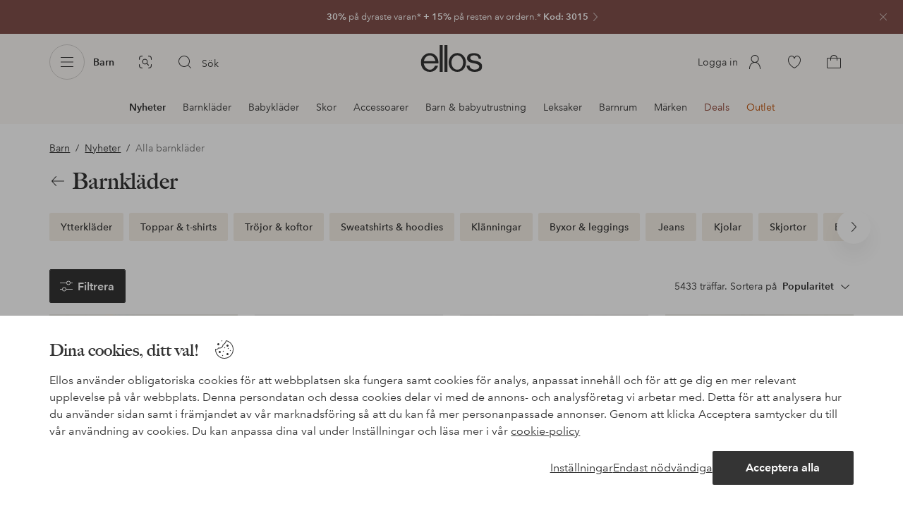

--- FILE ---
content_type: application/javascript; charset=UTF-8
request_url: https://www.ellos.se/_nuxt/99af639.js
body_size: 715
content:
(window.webpackJsonp=window.webpackJsonp||[]).push([[352],{991:function(l,c,h){"use strict";h.r(c);var n=h(0),component=Object(n.a)({},function(){return(0,this._self._c)("path",{attrs:{"fill-rule":"evenodd",d:"M5.568 18.5a.5.5 0 01-.5.5H3.5a.5.5 0 110-1h1.568a.5.5 0 01.5.5zm.216-3H3.5a.5.5 0 110-1h2.284a.5.5 0 010 1zM3 11.5a.5.5 0 01.5-.5h3a.5.5 0 010 1h-3a.5.5 0 01-.5-.5zM26.115 23H23.95a2.504 2.504 0 00-1.876-1.928l.99-4.57h4.785L26.115 23zM21.5 25c-.826 0-1.497-.67-1.5-1.495l.001-.005v-.005a1.5 1.5 0 012.999 0l-.002.005.001.005A1.5 1.5 0 0121.5 25zm-10 0c-.826 0-1.496-.67-1.5-1.493l.002-.007-.002-.007A1.502 1.502 0 0111.5 22c.825 0 1.495.67 1.5 1.493l-.002.007.001.007A1.501 1.501 0 0111.5 25zM9.915 8H23.88l-2.825 13.045A2.504 2.504 0 0019.05 23h-5.1a2.503 2.503 0 00-2.45-2c-1.207 0-2.218.86-2.45 2H7.102L9.915 8zm17.315 3.104l.686 4.398H23.28l.952-4.398h3zM29 16.002c0-.014-.007-.026-.008-.04 0-.013.004-.026.002-.039l-.842-5.397a.5.5 0 00-.494-.422h-3.21l.54-2.499A.497.497 0 0024.5 7h-15a.5.5 0 00-.492.408l-3 16A.5.5 0 006.5 24h2.55c.232 1.14 1.243 2 2.45 2s2.217-.86 2.45-2h5.1c.232 1.14 1.243 2 2.45 2s2.217-.86 2.45-2h2.55a.5.5 0 00.483-.371l2-7.5c.004-.019 0-.038.003-.058.003-.023.014-.045.014-.069z"}})},[],!1,null,null,null);c.default=component.exports}}]);
//# sourceMappingURL=99af639.js.map

--- FILE ---
content_type: application/javascript; charset=UTF-8
request_url: https://www.ellos.se/_nuxt/da816a3.js
body_size: 340
content:
(window.webpackJsonp=window.webpackJsonp||[]).push([[127],{462:function(t,l,n){"use strict";n.r(l);var r=n(0),component=Object(r.a)({},function(){var t=this._self._c;return t("g",{attrs:{fill:"none","fill-rule":"evenodd"}},[t("path",{attrs:{fill:"#EF2B2D",d:"M0 0h24v24H0z"}}),t("path",{attrs:{fill:"#FFF",d:"M0 9h24v6H0z"}}),t("path",{attrs:{fill:"#FFF",d:"M6 0h6v24H6z"}}),t("path",{attrs:{fill:"#002868",d:"M0 10h24v4H0z"}}),t("path",{attrs:{fill:"#002868",d:"M7 0h4v24H7z"}})])},[],!1,null,null,null);l.default=component.exports}}]);
//# sourceMappingURL=da816a3.js.map

--- FILE ---
content_type: application/javascript; charset=UTF-8
request_url: https://www.ellos.se/_nuxt/ea86088.js
body_size: 299
content:
(window.webpackJsonp=window.webpackJsonp||[]).push([[373],{1144:function(e,n){},1478:function(e,n,t){"use strict";var d=t(1144),f=t.n(d);n.default=f.a},1985:function(e,n,t){"use strict";t.r(n);var d={name:"GenericListPage",extends:t(1051).default},f=t(0),c=t(1478),component=Object(f.a)(d,undefined,undefined,!1,null,null,null);"function"==typeof c.default&&Object(c.default)(component);n.default=component.exports}}]);
//# sourceMappingURL=ea86088.js.map

--- FILE ---
content_type: application/javascript; charset=UTF-8
request_url: https://www.ellos.se/_nuxt/b29b7dc.js
body_size: 1082
content:
(window.webpackJsonp=window.webpackJsonp||[]).push([[370],{1143:function(e,t){},1477:function(e,t,r){"use strict";var n=r(1143),d=r.n(n);t.default=d.a},1984:function(e,t,r){"use strict";r.r(t);var n={name:"Deals",extends:r(1051).default,async asyncData(e){var t;let{$api:r,error:n,redirect:d,route:l,store:o}=e;const c=`/page/?path=${l.path}`,h=await r(c);if(h.errorType)return n(h),{};let m=[];const f=h.content.find(content=>"deals-list-page"===content.type);Array.isArray(null==f||null===(t=f.cmsData)||void 0===t?void 0:t.cards)&&(m=f.cmsData.cards);if(!(m.length&&m.find(e=>e.id===l.params.deal))){if(!l.params.deal&&m.length){var v;return d(302,null===(v=m[0])||void 0===v?void 0:v.path),{}}return n({statusCode:404,message:"Not Found"}),{}}const{backgroundStyle:y,department:$,headerVariant:w,preHeader:j,breadcrumbs:T,isOpenCmsPage:P,...k}=h;return o.commit("setHeader",{headerVariant:w}),o.commit("ui/background",y),o.commit("departmentPath",$&&($.structure||$.path)),o.commit("preHeader",j),{breadcrumbs:T,department:$,page:k,cards:m,isOpenCmsPage:P}},head(){var e;let title="";this.dealTitle&&(title=`${this.dealTitle} - Ellos.${this.$i18n.localeProperties.country.toLowerCase()}`);const t=this.breadcrumbs[this.breadcrumbs.length-1];t&&!t.department&&(title=`${t.label} - ${title}`);const head={title:title,meta:[{hid:"description",name:"description",content:(null===(e=this.deal)||void 0===e?void 0:e.paragraph)||""}],script:[]};return this.jsonld&&head.script.push({type:"application/ld+json",json:this.jsonld}),this.$store.commit("setPageTitle",head.title),head},computed:{deal(){return Array.isArray(this.cards)&&this.cards.length?this.cards.find(e=>e.id===this.$route.params.deal):{}},dealTitle(){var e;if(this.deal&&null!==(e=this.deal)&&void 0!==e&&e.heading)return this.deal.heading},headline(){const[e]=this.$route.path.slice(1).split("/deals/");if(e===this.deal.category)return this.dealTitle}}},d=r(0),l=r(1477),component=Object(d.a)(n,undefined,undefined,!1,null,null,null);"function"==typeof l.default&&Object(l.default)(component);t.default=component.exports}}]);
//# sourceMappingURL=b29b7dc.js.map